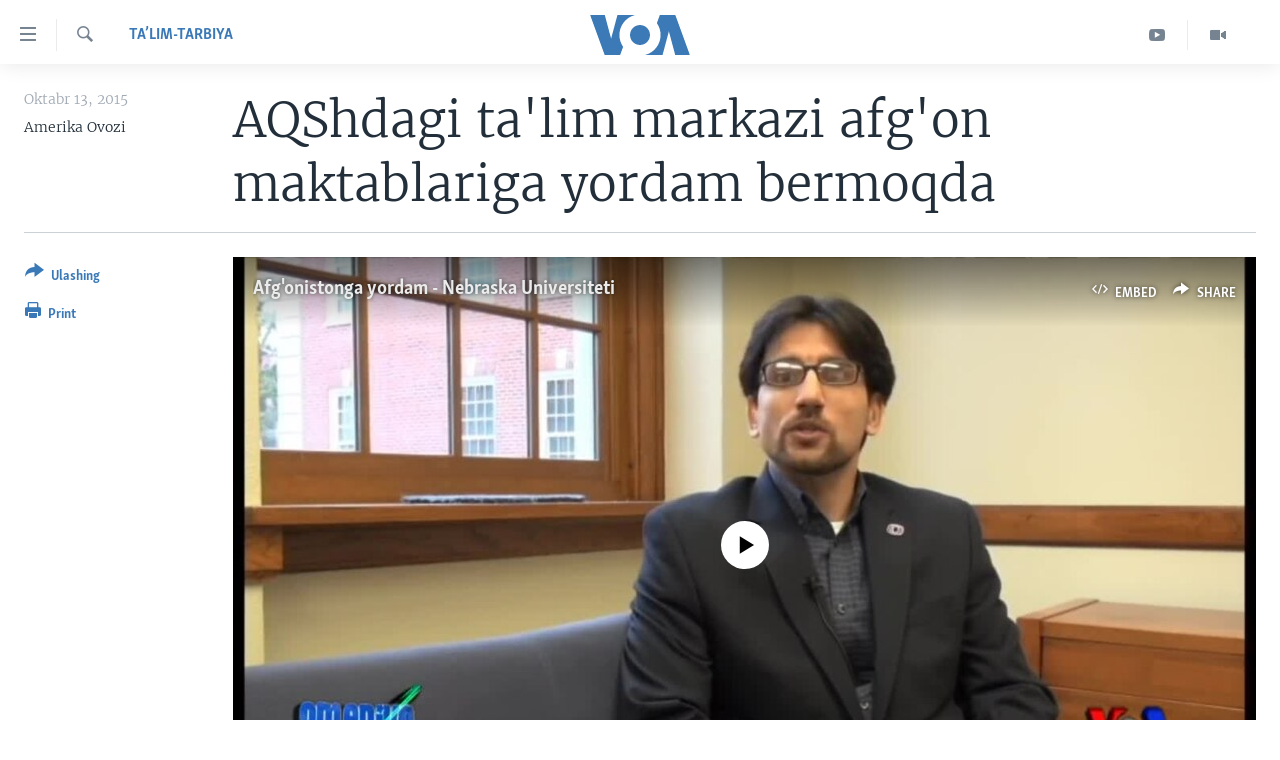

--- FILE ---
content_type: text/html; charset=utf-8
request_url: https://www.amerikaovozi.com/a/us-education-afghanistan/3004121.html
body_size: 13736
content:

<!DOCTYPE html>
<html lang="uz" dir="ltr" class="no-js">
<head>
<link href="/Content/responsive/VOA/uz-Latn-UZ-VOA/VOA-uz-Latn-UZ-VOA.css?&amp;av=0.0.0.0&amp;cb=306" rel="stylesheet"/>
<script src="https://tags.amerikaovozi.com/voa-pangea/prod/utag.sync.js"></script> <script type='text/javascript' src='https://www.youtube.com/iframe_api' async></script>
<script type="text/javascript">
//a general 'js' detection, must be on top level in <head>, due to CSS performance
document.documentElement.className = "js";
var cacheBuster = "306";
var appBaseUrl = "/";
var imgEnhancerBreakpoints = [0, 144, 256, 408, 650, 1023, 1597];
var isLoggingEnabled = false;
var isPreviewPage = false;
var isLivePreviewPage = false;
if (!isPreviewPage) {
window.RFE = window.RFE || {};
window.RFE.cacheEnabledByParam = window.location.href.indexOf('nocache=1') === -1;
const url = new URL(window.location.href);
const params = new URLSearchParams(url.search);
// Remove the 'nocache' parameter
params.delete('nocache');
// Update the URL without the 'nocache' parameter
url.search = params.toString();
window.history.replaceState(null, '', url.toString());
} else {
window.addEventListener('load', function() {
const links = window.document.links;
for (let i = 0; i < links.length; i++) {
links[i].href = '#';
links[i].target = '_self';
}
})
}
var pwaEnabled = false;
var swCacheDisabled;
</script>
<meta charset="utf-8" />
<title>AQShdagi ta&#39;lim markazi afg&#39;on maktablariga yordam bermoqda</title>
<meta name="description" content="Omaxa shahrida joylashgan Nebraska universitetida 1972-yildan beri Afg’onistonni o’rganish markazi ishlaydi." />
<meta name="keywords" content="Jamiyat, Ta’lim-tarbiya, Amerika Ovozi, AQSh, Afg'oniston, Kobul, Uzbek, O'zbek, ta'lim, maktab, maorif" />
<meta name="viewport" content="width=device-width, initial-scale=1.0" />
<meta http-equiv="X-UA-Compatible" content="IE=edge" />
<meta name="robots" content="max-image-preview:large"><meta property="fb:pages" content="466059570136876" />
<meta name="msvalidate.01" content="3286EE554B6F672A6F2E608C02343C0E" /><meta name="yandex-verification" content="7a92ac0b91532968" />
<link href="https://www.amerikaovozi.com/a/us-education-afghanistan/3004121.html" rel="canonical" />
<meta name="apple-mobile-web-app-title" content="VOA" />
<meta name="apple-mobile-web-app-status-bar-style" content="black" />
<meta name="apple-itunes-app" content="app-id=632618796, app-argument=//3004121.ltr" />
<meta content="AQShdagi ta&#39;lim markazi afg&#39;on maktablariga yordam bermoqda" property="og:title" />
<meta content="Omaxa shahrida joylashgan Nebraska universitetida 1972-yildan beri Afg’onistonni o’rganish markazi ishlaydi." property="og:description" />
<meta content="article" property="og:type" />
<meta content="https://www.amerikaovozi.com/a/us-education-afghanistan/3004121.html" property="og:url" />
<meta content="Voice of America" property="og:site_name" />
<meta content="https://www.facebook.com/AmerikaOvozi" property="article:publisher" />
<meta content="https://gdb.voanews.com/53bbd72c-724a-4889-87d9-6f2240a13bfe_tv_w1200_h630.jpg" property="og:image" />
<meta content="1200" property="og:image:width" />
<meta content="630" property="og:image:height" />
<meta content="129410287613931" property="fb:app_id" />
<meta content="Amerika Ovozi" name="Author" />
<meta content="summary_large_image" name="twitter:card" />
<meta content="@AmerikaOvozi" name="twitter:site" />
<meta content="https://gdb.voanews.com/53bbd72c-724a-4889-87d9-6f2240a13bfe_tv_w1200_h630.jpg" name="twitter:image" />
<meta content="AQShdagi ta&#39;lim markazi afg&#39;on maktablariga yordam bermoqda" name="twitter:title" />
<meta content="Omaxa shahrida joylashgan Nebraska universitetida 1972-yildan beri Afg’onistonni o’rganish markazi ishlaydi." name="twitter:description" />
<link rel="amphtml" href="https://www.amerikaovozi.com/amp/us-education-afghanistan/3004121.html" />
<script type="application/ld+json">{"articleSection":"Ta’lim-tarbiya","isAccessibleForFree":true,"headline":"AQShdagi ta\u0027lim markazi afg\u0027on maktablariga yordam bermoqda","inLanguage":"uz-Latn-UZ-VOA","keywords":"Jamiyat, Ta’lim-tarbiya, Amerika Ovozi, AQSh, Afg\u0027oniston, Kobul, Uzbek, O\u0027zbek, ta\u0027lim, maktab, maorif","author":{"@type":"Person","url":"https://www.amerikaovozi.com/author/amerika-ovozi/qk-ot","description":"\u0022Amerika Ovozi\u0022 - Vashingtonda asoslangan xalqaro teleradio, 45 tilda efirga chiqadi. O\u0027zbek tilidagi ko\u0027rsatuv va eshittirishlarda nafaqat xalqaro hayot balki siz yashayotgan jamiyatdagi muhim o\u0027zgarishlar va masalalar yoritiladi. O\u0027zbek xizmati AQSh poytaxtida olti kishilik tahririyatga va Markaziy Osiyo bo\u0027ylab jamoatchi muxbirlarga ega.","image":{"@type":"ImageObject","url":"https://gdb.voanews.com/45599b0a-12c5-4a0c-b19e-53633ba64cd8.png"},"name":"Amerika Ovozi"},"datePublished":"2015-10-13 16:28:19Z","dateModified":"2015-10-24 01:20:19Z","publisher":{"logo":{"width":512,"height":220,"@type":"ImageObject","url":"https://www.amerikaovozi.com/Content/responsive/VOA/uz-Latn-UZ-VOA/img/logo.png"},"@type":"NewsMediaOrganization","url":"https://www.amerikaovozi.com","sameAs":["https://www.facebook.com/amerikaovozi","https://twitter.com/AmerikaOvozi","https://www.youtube.com/c/AmerikaOvozi"],"name":"Amerika Ovozi","alternateName":""},"@context":"https://schema.org","@type":"NewsArticle","mainEntityOfPage":"https://www.amerikaovozi.com/a/us-education-afghanistan/3004121.html","url":"https://www.amerikaovozi.com/a/us-education-afghanistan/3004121.html","description":"Omaxa shahrida joylashgan Nebraska universitetida 1972-yildan beri Afg’onistonni o’rganish markazi ishlaydi.","image":{"width":1080,"height":608,"@type":"ImageObject","url":"https://gdb.voanews.com/53bbd72c-724a-4889-87d9-6f2240a13bfe_tv_w1080_h608.jpg"},"name":"AQShdagi ta\u0027lim markazi afg\u0027on maktablariga yordam bermoqda"}</script>
<script src="/Scripts/responsive/infographics.b?v=dVbZ-Cza7s4UoO3BqYSZdbxQZVF4BOLP5EfYDs4kqEo1&amp;av=0.0.0.0&amp;cb=306"></script>
<script src="/Scripts/responsive/loader.b?v=Q26XNwrL6vJYKjqFQRDnx01Lk2pi1mRsuLEaVKMsvpA1&amp;av=0.0.0.0&amp;cb=306"></script>
<link rel="icon" type="image/svg+xml" href="/Content/responsive/VOA/img/webApp/favicon.svg" />
<link rel="alternate icon" href="/Content/responsive/VOA/img/webApp/favicon.ico" />
<link rel="apple-touch-icon" sizes="152x152" href="/Content/responsive/VOA/img/webApp/ico-152x152.png" />
<link rel="apple-touch-icon" sizes="144x144" href="/Content/responsive/VOA/img/webApp/ico-144x144.png" />
<link rel="apple-touch-icon" sizes="114x114" href="/Content/responsive/VOA/img/webApp/ico-114x114.png" />
<link rel="apple-touch-icon" sizes="72x72" href="/Content/responsive/VOA/img/webApp/ico-72x72.png" />
<link rel="apple-touch-icon-precomposed" href="/Content/responsive/VOA/img/webApp/ico-57x57.png" />
<link rel="icon" sizes="192x192" href="/Content/responsive/VOA/img/webApp/ico-192x192.png" />
<link rel="icon" sizes="128x128" href="/Content/responsive/VOA/img/webApp/ico-128x128.png" />
<meta name="msapplication-TileColor" content="#ffffff" />
<meta name="msapplication-TileImage" content="/Content/responsive/VOA/img/webApp/ico-144x144.png" />
<link rel="alternate" type="application/rss+xml" title="VOA - Top Stories [RSS]" href="/api/" />
<link rel="sitemap" type="application/rss+xml" href="/sitemap.xml" />
</head>
<body class=" nav-no-loaded cc_theme pg-article print-lay-article js-category-to-nav nojs-images ">
<script type="text/javascript" >
var analyticsData = {url:"https://www.amerikaovozi.com/a/us-education-afghanistan/3004121.html",property_id:"491",article_uid:"3004121",page_title:"AQShdagi ta\u0027lim markazi afg\u0027on maktablariga yordam bermoqda",page_type:"article",content_type:"article",subcontent_type:"article",last_modified:"2015-10-24 01:20:19Z",pub_datetime:"2015-10-13 16:28:19Z",pub_year:"2015",pub_month:"10",pub_day:"13",pub_hour:"16",pub_weekday:"Tuesday",section:"ta’lim-tarbiya",english_section:"talim-tarbiya",byline:"Amerika Ovozi",categories:"jamiyat,talim-tarbiya",tags:"amerika ovozi;aqsh;afg\u0027oniston;kobul;uzbek;o\u0027zbek;ta\u0027lim;maktab;maorif",domain:"www.amerikaovozi.com",language:"Uzbek",language_service:"VOA Uzbek",platform:"web",copied:"no",copied_article:"",copied_title:"",runs_js:"Yes",cms_release:"8.44.0.0.306",enviro_type:"prod",slug:"us-education-afghanistan",entity:"VOA",short_language_service:"UZB",platform_short:"W",page_name:"AQShdagi ta\u0027lim markazi afg\u0027on maktablariga yordam bermoqda"};
</script>
<noscript><iframe src="https://www.googletagmanager.com/ns.html?id=GTM-N8MP7P" height="0" width="0" style="display:none;visibility:hidden"></iframe></noscript><script type="text/javascript" data-cookiecategory="analytics">
var gtmEventObject = Object.assign({}, analyticsData, {event: 'page_meta_ready'});window.dataLayer = window.dataLayer || [];window.dataLayer.push(gtmEventObject);
if (top.location === self.location) { //if not inside of an IFrame
var renderGtm = "true";
if (renderGtm === "true") {
(function(w,d,s,l,i){w[l]=w[l]||[];w[l].push({'gtm.start':new Date().getTime(),event:'gtm.js'});var f=d.getElementsByTagName(s)[0],j=d.createElement(s),dl=l!='dataLayer'?'&l='+l:'';j.async=true;j.src='//www.googletagmanager.com/gtm.js?id='+i+dl;f.parentNode.insertBefore(j,f);})(window,document,'script','dataLayer','GTM-N8MP7P');
}
}
</script>
<!--Analytics tag js version start-->
<script type="text/javascript" data-cookiecategory="analytics">
var utag_data = Object.assign({}, analyticsData, {});
if(typeof(TealiumTagFrom)==='function' && typeof(TealiumTagSearchKeyword)==='function') {
var utag_from=TealiumTagFrom();var utag_searchKeyword=TealiumTagSearchKeyword();
if(utag_searchKeyword!=null && utag_searchKeyword!=='' && utag_data["search_keyword"]==null) utag_data["search_keyword"]=utag_searchKeyword;if(utag_from!=null && utag_from!=='') utag_data["from"]=TealiumTagFrom();}
if(window.top!== window.self&&utag_data.page_type==="snippet"){utag_data.page_type = 'iframe';}
try{if(window.top!==window.self&&window.self.location.hostname===window.top.location.hostname){utag_data.platform = 'self-embed';utag_data.platform_short = 'se';}}catch(e){if(window.top!==window.self&&window.self.location.search.includes("platformType=self-embed")){utag_data.platform = 'cross-promo';utag_data.platform_short = 'cp';}}
(function(a,b,c,d){ a="https://tags.amerikaovozi.com/voa-pangea/prod/utag.js"; b=document;c="script";d=b.createElement(c);d.src=a;d.type="text/java"+c;d.async=true; a=b.getElementsByTagName(c)[0];a.parentNode.insertBefore(d,a); })();
</script>
<!--Analytics tag js version end-->
<!-- Analytics tag management NoScript -->
<noscript>
<img style="position: absolute; border: none;" src="https://ssc.amerikaovozi.com/b/ss/bbgprod,bbgentityvoa/1/G.4--NS/792977298?pageName=voa%3auzb%3aw%3aarticle%3aaqshdagi%20ta%27lim%20markazi%20afg%27on%20maktablariga%20yordam%20bermoqda&amp;c6=aqshdagi%20ta%27lim%20markazi%20afg%27on%20maktablariga%20yordam%20bermoqda&amp;v36=8.44.0.0.306&amp;v6=D=c6&amp;g=https%3a%2f%2fwww.amerikaovozi.com%2fa%2fus-education-afghanistan%2f3004121.html&amp;c1=D=g&amp;v1=D=g&amp;events=event1,event52&amp;c16=voa%20uzbek&amp;v16=D=c16&amp;c5=talim-tarbiya&amp;v5=D=c5&amp;ch=ta%e2%80%99lim-tarbiya&amp;c15=uzbek&amp;v15=D=c15&amp;c4=article&amp;v4=D=c4&amp;c14=3004121&amp;v14=D=c14&amp;v20=no&amp;c17=web&amp;v17=D=c17&amp;mcorgid=518abc7455e462b97f000101%40adobeorg&amp;server=www.amerikaovozi.com&amp;pageType=D=c4&amp;ns=bbg&amp;v29=D=server&amp;v25=voa&amp;v30=491&amp;v105=D=User-Agent " alt="analytics" width="1" height="1" /></noscript>
<!-- End of Analytics tag management NoScript -->
<!--*** Accessibility links - For ScreenReaders only ***-->
<section>
<div class="sr-only">
<h2></h2>
<ul>
<li><a href="#content" data-disable-smooth-scroll="1">Bosh sahifaga boring</a></li>
<li><a href="#navigation" data-disable-smooth-scroll="1">Boshiga qayting</a></li>
<li><a href="#txtHeaderSearch" data-disable-smooth-scroll="1">Qidiruvga o&#39;ting</a></li>
</ul>
</div>
</section>
<div dir="ltr">
<div id="page">
<aside>
<div class="c-lightbox overlay-modal">
<div class="c-lightbox__intro">
<h2 class="c-lightbox__intro-title"></h2>
<button class="btn btn--rounded c-lightbox__btn c-lightbox__intro-next" title="Keyingi">
<span class="ico ico--rounded ico-chevron-forward"></span>
<span class="sr-only">Keyingi</span>
</button>
</div>
<div class="c-lightbox__nav">
<button class="btn btn--rounded c-lightbox__btn c-lightbox__btn--close" title="Yoping">
<span class="ico ico--rounded ico-close"></span>
<span class="sr-only">Yoping</span>
</button>
<button class="btn btn--rounded c-lightbox__btn c-lightbox__btn--prev" title="Oldingi">
<span class="ico ico--rounded ico-chevron-backward"></span>
<span class="sr-only">Oldingi</span>
</button>
<button class="btn btn--rounded c-lightbox__btn c-lightbox__btn--next" title="Keyingi">
<span class="ico ico--rounded ico-chevron-forward"></span>
<span class="sr-only">Keyingi</span>
</button>
</div>
<div class="c-lightbox__content-wrap">
<figure class="c-lightbox__content">
<span class="c-spinner c-spinner--lightbox">
<img src="/Content/responsive/img/player-spinner.png"
alt="Iltimos, kuting... "
title="Iltimos, kuting... " />
</span>
<div class="c-lightbox__img">
<div class="thumb">
<img src="" alt="" />
</div>
</div>
<figcaption>
<div class="c-lightbox__info c-lightbox__info--foot">
<span class="c-lightbox__counter"></span>
<span class="caption c-lightbox__caption"></span>
</div>
</figcaption>
</figure>
</div>
<div class="hidden">
<div class="content-advisory__box content-advisory__box--lightbox">
<span class="content-advisory__box-text">This image contains sensitive content which some people may find offensive or disturbing.</span>
<button class="btn btn--transparent content-advisory__box-btn m-t-md" value="text" type="button">
<span class="btn__text">
Click to reveal
</span>
</button>
</div>
</div>
</div>
<div class="print-dialogue">
<div class="container">
<h3 class="print-dialogue__title section-head">Print Options:</h3>
<div class="print-dialogue__opts">
<ul class="print-dialogue__opt-group">
<li class="form__group form__group--checkbox">
<input class="form__check " id="checkboxImages" name="checkboxImages" type="checkbox" checked="checked" />
<label for="checkboxImages" class="form__label m-t-md">Images</label>
</li>
<li class="form__group form__group--checkbox">
<input class="form__check " id="checkboxMultimedia" name="checkboxMultimedia" type="checkbox" checked="checked" />
<label for="checkboxMultimedia" class="form__label m-t-md">Multimedia</label>
</li>
</ul>
<ul class="print-dialogue__opt-group">
<li class="form__group form__group--checkbox">
<input class="form__check " id="checkboxEmbedded" name="checkboxEmbedded" type="checkbox" checked="checked" />
<label for="checkboxEmbedded" class="form__label m-t-md">Embedded Content</label>
</li>
<li class="form__group form__group--checkbox">
<input class="form__check " id="checkboxComments" name="checkboxComments" type="checkbox" />
<label for="checkboxComments" class="form__label m-t-md">Comments</label>
</li>
</ul>
</div>
<div class="print-dialogue__buttons">
<button class="btn btn--secondary close-button" type="button" title="Bekor qilish">
<span class="btn__text ">Bekor qilish</span>
</button>
<button class="btn btn-cust-print m-l-sm" type="button" title="Print">
<span class="btn__text ">Print</span>
</button>
</div>
</div>
</div>
<div class="ctc-message pos-fix">
<div class="ctc-message__inner">Link has been copied to clipboard</div>
</div>
</aside>
<div class="hdr-20 hdr-20--big">
<div class="hdr-20__inner">
<div class="hdr-20__max pos-rel">
<div class="hdr-20__side hdr-20__side--primary d-flex">
<label data-for="main-menu-ctrl" data-switcher-trigger="true" data-switch-target="main-menu-ctrl" class="burger hdr-trigger pos-rel trans-trigger" data-trans-evt="click" data-trans-id="menu">
<span class="ico ico-close hdr-trigger__ico hdr-trigger__ico--close burger__ico burger__ico--close"></span>
<span class="ico ico-menu hdr-trigger__ico hdr-trigger__ico--open burger__ico burger__ico--open"></span>
</label>
<div class="menu-pnl pos-fix trans-target" data-switch-target="main-menu-ctrl" data-trans-id="menu">
<div class="menu-pnl__inner">
<nav class="main-nav menu-pnl__item menu-pnl__item--first">
<ul class="main-nav__list accordeon" data-analytics-tales="false" data-promo-name="link" data-location-name="nav,secnav">
<li class="main-nav__item">
<a class="main-nav__item-name main-nav__item-name--link" href="http://m.amerikaovozi.com/" title="Bosh sahifa" >Bosh sahifa</a>
</li>
<li class="main-nav__item">
<a class="main-nav__item-name main-nav__item-name--link" href="/z/2114" title="Amerika" data-item-name="ameriika" >Amerika</a>
</li>
<li class="main-nav__item">
<a class="main-nav__item-name main-nav__item-name--link" href="/z/2100" title="Markaziy Osiyo" data-item-name="markaziy-osiyo" >Markaziy Osiyo</a>
</li>
<li class="main-nav__item">
<a class="main-nav__item-name main-nav__item-name--link" href="/z/2412" title="Xalqaro" data-item-name="xalqaro" >Xalqaro</a>
</li>
<li class="main-nav__item">
<a class="main-nav__item-name main-nav__item-name--link" href="/z/2392" title="Vatandoshlar" data-item-name="diaspora" >Vatandoshlar</a>
</li>
<li class="main-nav__item accordeon__item" data-switch-target="menu-item-1545">
<label class="main-nav__item-name main-nav__item-name--label accordeon__control-label" data-switcher-trigger="true" data-for="menu-item-1545">
Multimedia
<span class="ico ico-chevron-down main-nav__chev"></span>
</label>
<div class="main-nav__sub-list">
<a class="main-nav__item-name main-nav__item-name--link main-nav__item-name--sub" href="/z/2384" title="Amerika Manzaralari" data-item-name="amerika-manzaralari" >Amerika Manzaralari</a>
<a class="main-nav__item-name main-nav__item-name--link main-nav__item-name--sub" href="/z/4746" title="Xalqaro hayot" data-item-name="daily-news" >Xalqaro hayot</a>
<a class="main-nav__item-name main-nav__item-name--link main-nav__item-name--sub" href="/z/5053" title="Vashington choyxonasi" data-item-name="vashington-teahouse" >Vashington choyxonasi</a>
<a class="main-nav__item-name main-nav__item-name--link main-nav__item-name--sub" href="/z/5232" title="Mobil-salom!" data-item-name="mobil-salom" >Mobil-salom!</a>
<a class="main-nav__item-name main-nav__item-name--link main-nav__item-name--sub" href="/z/2095" title="Video" data-item-name="video-archive" >Video</a>
<a class="main-nav__item-name main-nav__item-name--link main-nav__item-name--sub" href="/z/2110" title="Xabarlar suratlarda" data-item-name="fotogalereya" >Xabarlar suratlarda</a>
</div>
</li>
<li class="main-nav__item accordeon__item" data-switch-target="menu-item-1544">
<label class="main-nav__item-name main-nav__item-name--label accordeon__control-label" data-switcher-trigger="true" data-for="menu-item-1544">
Ijtimoiy tarmoqlar
<span class="ico ico-chevron-down main-nav__chev"></span>
</label>
<div class="main-nav__sub-list">
<a class="main-nav__item-name main-nav__item-name--link main-nav__item-name--sub" href="https://www.facebook.com/amerikaovozi" title="Facebook" target="_blank" rel="noopener">Facebook</a>
<a class="main-nav__item-name main-nav__item-name--link main-nav__item-name--sub" href="https://www.youtube.com/user/AmerikaOvoziUZBEK" title="YouTube" target="_blank" rel="noopener">YouTube</a>
<a class="main-nav__item-name main-nav__item-name--link main-nav__item-name--sub" href="https://www.instagram.com/amerikaovozi" title="Instagram" >Instagram</a>
<a class="main-nav__item-name main-nav__item-name--link main-nav__item-name--sub" href="http://ok.ru/amerikaovoziuzbek" title="Odnoklassniki" target="_blank" rel="noopener">Odnoklassniki</a>
<a class="main-nav__item-name main-nav__item-name--link main-nav__item-name--sub" href="https://t.me/voauzbek" title="Telegram" >Telegram</a>
<a class="main-nav__item-name main-nav__item-name--link main-nav__item-name--sub" href="https://twitter.com/amerikaovozi" title="Twitter" target="_blank" rel="noopener">Twitter</a>
<a class="main-nav__item-name main-nav__item-name--link main-nav__item-name--sub" href="https://soundcloud.com/voa-uzbek" title="SoundCloud" target="_blank" rel="noopener">SoundCloud</a>
</div>
</li>
<li class="main-nav__item">
<a class="main-nav__item-name main-nav__item-name--link" href="/z/7458" title="Ingliz tili darslari" data-item-name="learn-english" >Ingliz tili darslari</a>
</li>
<li class="main-nav__item">
<a class="main-nav__item-name main-nav__item-name--link" href="https://editorials.voa.gov/z/6211" title="Editorial" target="_blank" rel="noopener">Editorial</a>
</li>
</ul>
</nav>
<div class="menu-pnl__item">
<a href="https://learningenglish.voanews.com/" class="menu-pnl__item-link" alt="Learning English">Learning English</a>
</div>
<div class="menu-pnl__item menu-pnl__item--social">
<h5 class="menu-pnl__sub-head"></h5>
<a href="https://www.facebook.com/amerikaovozi" title="Facebook sahifamiz" data-analytics-text="follow_on_facebook" class="btn btn--rounded btn--social-inverted menu-pnl__btn js-social-btn btn-facebook" target="_blank" rel="noopener">
<span class="ico ico-facebook-alt ico--rounded"></span>
</a>
<a href="https://www.youtube.com/c/AmerikaOvozi" title="YouTube sahifamiz" data-analytics-text="follow_on_youtube" class="btn btn--rounded btn--social-inverted menu-pnl__btn js-social-btn btn-youtube" target="_blank" rel="noopener">
<span class="ico ico-youtube ico--rounded"></span>
</a>
<a href="https://www.instagram.com/amerikaovozi" title="Follow us on Instagram" data-analytics-text="follow_on_instagram" class="btn btn--rounded btn--social-inverted menu-pnl__btn js-social-btn btn-instagram" target="_blank" rel="noopener">
<span class="ico ico-instagram ico--rounded"></span>
</a>
<a href="https://t.me/voauzbek" title="Telegram kanaliga qo&#39;shiling" data-analytics-text="follow_on_telegram" class="btn btn--rounded btn--social-inverted menu-pnl__btn js-social-btn btn-telegram" target="_blank" rel="noopener">
<span class="ico ico-telegram ico--rounded"></span>
</a>
<a href="https://twitter.com/AmerikaOvozi" title="Twitter sahifamiz" data-analytics-text="follow_on_twitter" class="btn btn--rounded btn--social-inverted menu-pnl__btn js-social-btn btn-twitter" target="_blank" rel="noopener">
<span class="ico ico-twitter ico--rounded"></span>
</a>
</div>
<div class="menu-pnl__item">
<a href="/navigation/allsites" class="menu-pnl__item-link">
<span class="ico ico-languages "></span>
VOA
</a>
</div>
</div>
</div>
<label data-for="top-search-ctrl" data-switcher-trigger="true" data-switch-target="top-search-ctrl" class="top-srch-trigger hdr-trigger">
<span class="ico ico-close hdr-trigger__ico hdr-trigger__ico--close top-srch-trigger__ico top-srch-trigger__ico--close"></span>
<span class="ico ico-search hdr-trigger__ico hdr-trigger__ico--open top-srch-trigger__ico top-srch-trigger__ico--open"></span>
</label>
<div class="srch-top srch-top--in-header" data-switch-target="top-search-ctrl">
<div class="container">
<form action="/s" class="srch-top__form srch-top__form--in-header" id="form-topSearchHeader" method="get" role="search"><label for="txtHeaderSearch" class="sr-only">Qidiruv</label>
<input type="text" id="txtHeaderSearch" name="k" placeholder="Qidiruv " accesskey="s" value="" class="srch-top__input analyticstag-event" onkeydown="if (event.keyCode === 13) { FireAnalyticsTagEventOnSearch('search', $dom.get('#txtHeaderSearch')[0].value) }" />
<button title="Qidiruv" type="submit" class="btn btn--top-srch analyticstag-event" onclick="FireAnalyticsTagEventOnSearch('search', $dom.get('#txtHeaderSearch')[0].value) ">
<span class="ico ico-search"></span>
</button></form>
</div>
</div>
<a href="/" class="main-logo-link">
<img src="/Content/responsive/VOA/uz-Latn-UZ-VOA/img/logo-compact.svg" class="main-logo main-logo--comp" alt="site logo">
<img src="/Content/responsive/VOA/uz-Latn-UZ-VOA/img/logo.svg" class="main-logo main-logo--big" alt="site logo">
</a>
</div>
<div class="hdr-20__side hdr-20__side--secondary d-flex">
<a href="/z/2095" title="Video" class="hdr-20__secondary-item" data-item-name="video">
<span class="ico ico-video hdr-20__secondary-icon"></span>
</a>
<a href="https://www.youtube.com/c/AmerikaOvozi" title="YouTube" class="hdr-20__secondary-item" data-item-name="custom1">
<span class="ico-custom ico-custom--1 hdr-20__secondary-icon"></span>
</a>
<a href="/s" title="Qidiruv" class="hdr-20__secondary-item hdr-20__secondary-item--search" data-item-name="search">
<span class="ico ico-search hdr-20__secondary-icon hdr-20__secondary-icon--search"></span>
</a>
<div class="srch-bottom">
<form action="/s" class="srch-bottom__form d-flex" id="form-bottomSearch" method="get" role="search"><label for="txtSearch" class="sr-only">Qidiruv</label>
<input type="search" id="txtSearch" name="k" placeholder="Qidiruv " accesskey="s" value="" class="srch-bottom__input analyticstag-event" onkeydown="if (event.keyCode === 13) { FireAnalyticsTagEventOnSearch('search', $dom.get('#txtSearch')[0].value) }" />
<button title="Qidiruv" type="submit" class="btn btn--bottom-srch analyticstag-event" onclick="FireAnalyticsTagEventOnSearch('search', $dom.get('#txtSearch')[0].value) ">
<span class="ico ico-search"></span>
</button></form>
</div>
</div>
<img src="/Content/responsive/VOA/uz-Latn-UZ-VOA/img/logo-print.gif" class="logo-print" alt="site logo">
<img src="/Content/responsive/VOA/uz-Latn-UZ-VOA/img/logo-print_color.png" class="logo-print logo-print--color" alt="site logo">
</div>
</div>
</div>
<script>
if (document.body.className.indexOf('pg-home') > -1) {
var nav2In = document.querySelector('.hdr-20__inner');
var nav2Sec = document.querySelector('.hdr-20__side--secondary');
var secStyle = window.getComputedStyle(nav2Sec);
if (nav2In && window.pageYOffset < 150 && secStyle['position'] !== 'fixed') {
nav2In.classList.add('hdr-20__inner--big')
}
}
</script>
<div class="c-hlights c-hlights--breaking c-hlights--no-item" data-hlight-display="mobile,desktop">
<div class="c-hlights__wrap container p-0">
<div class="c-hlights__nav">
<a role="button" href="#" title="Oldingi">
<span class="ico ico-chevron-backward m-0"></span>
<span class="sr-only">Oldingi</span>
</a>
<a role="button" href="#" title="Keyingi">
<span class="ico ico-chevron-forward m-0"></span>
<span class="sr-only">Keyingi</span>
</a>
</div>
<span class="c-hlights__label">
<span class="">Breaking News</span>
<span class="switcher-trigger">
<label data-for="more-less-1" data-switcher-trigger="true" class="switcher-trigger__label switcher-trigger__label--more p-b-0" title="To&#39;liq holda ko&#39;ring">
<span class="ico ico-chevron-down"></span>
</label>
<label data-for="more-less-1" data-switcher-trigger="true" class="switcher-trigger__label switcher-trigger__label--less p-b-0" title="Show less">
<span class="ico ico-chevron-up"></span>
</label>
</span>
</span>
<ul class="c-hlights__items switcher-target" data-switch-target="more-less-1">
</ul>
</div>
</div> <div id="content">
<main class="container">
<div class="hdr-container">
<div class="row">
<div class="col-category col-xs-12 col-md-2 pull-left"> <div class="category js-category">
<a class="" href="/z/2103">Ta’lim-tarbiya</a> </div>
</div><div class="col-title col-xs-12 col-md-10 pull-right"> <h1 class="title pg-title">
AQShdagi ta&#39;lim markazi afg&#39;on maktablariga yordam bermoqda
</h1>
</div><div class="col-publishing-details col-xs-12 col-sm-12 col-md-2 pull-left"> <div class="publishing-details ">
<div class="published">
<span class="date" >
<time pubdate="pubdate" datetime="2015-10-13T21:28:19+05:00">
Oktabr 13, 2015
</time>
</span>
</div>
<div class="links">
<ul class="links__list links__list--column">
<li class="links__item">
Amerika Ovozi
</li>
</ul>
</div>
</div>
</div><div class="col-lg-12 separator"> <div class="separator">
<hr class="title-line" />
</div>
</div><div class="col-multimedia col-xs-12 col-md-10 pull-right"> <div class="media-pholder media-pholder--video ">
<div class="c-sticky-container" data-poster="https://gdb.voanews.com/53bbd72c-724a-4889-87d9-6f2240a13bfe_tv_w250_r1.jpg">
<div class="c-sticky-element" data-sp_api="pangea-video" data-persistent data-persistent-browse-out >
<div class="c-mmp c-mmp--enabled c-mmp--loading c-mmp--video c-mmp--standard c-mmp--has-poster c-sticky-element__swipe-el"
data-player_id="" data-title="Afg&#39;onistonga yordam - Nebraska Universiteti" data-hide-title="False"
data-breakpoint_s="320" data-breakpoint_m="640" data-breakpoint_l="992"
data-hlsjs-src="/Scripts/responsive/hls.b"
data-bypass-dash-for-vod="true"
data-bypass-dash-for-live-video="true"
data-bypass-dash-for-live-audio="true"
id="player3011222">
<div class="c-mmp__poster js-poster c-mmp__poster--video">
<img src="https://gdb.voanews.com/53bbd72c-724a-4889-87d9-6f2240a13bfe_tv_w250_r1.jpg" alt="Afg&#39;onistonga yordam - Nebraska Universiteti" title="Afg&#39;onistonga yordam - Nebraska Universiteti" class="c-mmp__poster-image-h" />
</div>
<a class="c-mmp__fallback-link" href="https://voa-video-ns.akamaized.net/pangeavideo/2015/10/5/53/53bbd72c-724a-4889-87d9-6f2240a13bfe_hq.mp4">
<span class="c-mmp__fallback-link-icon">
<span class="ico ico-play"></span>
</span>
</a>
<div class="c-spinner">
<img src="/Content/responsive/img/player-spinner.png" alt="Iltimos, kuting... " title="Iltimos, kuting... " />
</div>
<span class="c-mmp__big_play_btn js-btn-play-big">
<span class="ico ico-play"></span>
</span>
<div class="c-mmp__player">
<video src="https://voa-video-ns.akamaized.net/pangeavideo/2015/10/5/53/53bbd72c-724a-4889-87d9-6f2240a13bfe_hq.mp4" data-fallbacksrc="https://voa-video-ns.akamaized.net/pangeavideo/2015/10/5/53/53bbd72c-724a-4889-87d9-6f2240a13bfe.mp4" data-fallbacktype="video/mp4" data-type="video/mp4" data-info="Auto" data-sources="[{&quot;AmpSrc&quot;:&quot;https://voa-video-ns.akamaized.net/pangeavideo/2015/10/5/53/53bbd72c-724a-4889-87d9-6f2240a13bfe_mobile.mp4&quot;,&quot;Src&quot;:&quot;https://voa-video-ns.akamaized.net/pangeavideo/2015/10/5/53/53bbd72c-724a-4889-87d9-6f2240a13bfe_mobile.mp4&quot;,&quot;Type&quot;:&quot;video/mp4&quot;,&quot;DataInfo&quot;:&quot;270p&quot;,&quot;Url&quot;:null,&quot;BlockAutoTo&quot;:null,&quot;BlockAutoFrom&quot;:null},{&quot;AmpSrc&quot;:&quot;https://voa-video-ns.akamaized.net/pangeavideo/2015/10/5/53/53bbd72c-724a-4889-87d9-6f2240a13bfe.mp4&quot;,&quot;Src&quot;:&quot;https://voa-video-ns.akamaized.net/pangeavideo/2015/10/5/53/53bbd72c-724a-4889-87d9-6f2240a13bfe.mp4&quot;,&quot;Type&quot;:&quot;video/mp4&quot;,&quot;DataInfo&quot;:&quot;360p&quot;,&quot;Url&quot;:null,&quot;BlockAutoTo&quot;:null,&quot;BlockAutoFrom&quot;:null},{&quot;AmpSrc&quot;:&quot;https://voa-video-ns.akamaized.net/pangeavideo/2015/10/5/53/53bbd72c-724a-4889-87d9-6f2240a13bfe_hq.mp4&quot;,&quot;Src&quot;:&quot;https://voa-video-ns.akamaized.net/pangeavideo/2015/10/5/53/53bbd72c-724a-4889-87d9-6f2240a13bfe_hq.mp4&quot;,&quot;Type&quot;:&quot;video/mp4&quot;,&quot;DataInfo&quot;:&quot;720p&quot;,&quot;Url&quot;:null,&quot;BlockAutoTo&quot;:null,&quot;BlockAutoFrom&quot;:null}]" data-pub_datetime="2015-10-24 00:15:00Z" data-lt-on-play="0" data-lt-url="" webkit-playsinline="webkit-playsinline" playsinline="playsinline" style="width:100%; height:100%" title="Afg&#39;onistonga yordam - Nebraska Universiteti" data-aspect-ratio="640/360" data-sdkadaptive="true" data-sdkamp="false" data-sdktitle="Afg&#39;onistonga yordam - Nebraska Universiteti" data-sdkvideo="html5" data-sdkid="3011222" data-sdktype="Video ondemand">
</video>
</div>
<div class="c-mmp__overlay c-mmp__overlay--title c-mmp__overlay--partial c-mmp__overlay--disabled c-mmp__overlay--slide-from-top js-c-mmp__title-overlay">
<span class="c-mmp__overlay-actions c-mmp__overlay-actions-top js-overlay-actions">
<span class="c-mmp__overlay-actions-link c-mmp__overlay-actions-link--embed js-btn-embed-overlay" title="Embed">
<span class="c-mmp__overlay-actions-link-ico ico ico-embed-code"></span>
<span class="c-mmp__overlay-actions-link-text">Embed</span>
</span>
<span class="c-mmp__overlay-actions-link c-mmp__overlay-actions-link--share js-btn-sharing-overlay" title="share">
<span class="c-mmp__overlay-actions-link-ico ico ico-share"></span>
<span class="c-mmp__overlay-actions-link-text">share</span>
</span>
<span class="c-mmp__overlay-actions-link c-mmp__overlay-actions-link--close-sticky c-sticky-element__close-el" title="close">
<span class="c-mmp__overlay-actions-link-ico ico ico-close"></span>
</span>
</span>
<div class="c-mmp__overlay-title js-overlay-title">
<h5 class="c-mmp__overlay-media-title">
<a class="js-media-title-link" href="/a/3011222.html" target="_blank" rel="noopener" title="Afg&#39;onistonga yordam - Nebraska Universiteti">Afg&#39;onistonga yordam - Nebraska Universiteti</a>
</h5>
</div>
</div>
<div class="c-mmp__overlay c-mmp__overlay--sharing c-mmp__overlay--disabled c-mmp__overlay--slide-from-bottom js-c-mmp__sharing-overlay">
<span class="c-mmp__overlay-actions">
<span class="c-mmp__overlay-actions-link c-mmp__overlay-actions-link--embed js-btn-embed-overlay" title="Embed">
<span class="c-mmp__overlay-actions-link-ico ico ico-embed-code"></span>
<span class="c-mmp__overlay-actions-link-text">Embed</span>
</span>
<span class="c-mmp__overlay-actions-link c-mmp__overlay-actions-link--share js-btn-sharing-overlay" title="share">
<span class="c-mmp__overlay-actions-link-ico ico ico-share"></span>
<span class="c-mmp__overlay-actions-link-text">share</span>
</span>
<span class="c-mmp__overlay-actions-link c-mmp__overlay-actions-link--close js-btn-close-overlay" title="close">
<span class="c-mmp__overlay-actions-link-ico ico ico-close"></span>
</span>
</span>
<div class="c-mmp__overlay-tabs">
<div class="c-mmp__overlay-tab c-mmp__overlay-tab--disabled c-mmp__overlay-tab--slide-backward js-tab-embed-overlay" data-trigger="js-btn-embed-overlay" data-embed-source="//www.amerikaovozi.com/embed/player/0/3011222.html?type=video" role="form">
<div class="c-mmp__overlay-body c-mmp__overlay-body--centered-vertical">
<div class="column">
<div class="c-mmp__status-msg ta-c js-message-embed-code-copied" role="tooltip">
The code has been copied to your clipboard.
</div>
<div class="c-mmp__form-group ta-c">
<input type="text" name="embed_code" class="c-mmp__input-text js-embed-code" dir="ltr" value="" readonly />
<span class="c-mmp__input-btn js-btn-copy-embed-code" title="Copy to clipboard"><span class="ico ico-content-copy"></span></span>
</div>
<hr class="c-mmp__separator-line" />
<div class="c-mmp__form-group ta-c">
<label class="c-mmp__form-inline-element">
<span class="c-mmp__form-inline-element-text" title="width">width</span>
<input type="text" title="width" value="640" data-default="640" dir="ltr" name="embed_width" class="ta-c c-mmp__input-text c-mmp__input-text--xs js-video-embed-width" aria-live="assertive" />
<span class="c-mmp__input-suffix">px</span>
</label>
<label class="c-mmp__form-inline-element">
<span class="c-mmp__form-inline-element-text" title="height">height</span>
<input type="text" title="height" value="360" data-default="360" dir="ltr" name="embed_height" class="ta-c c-mmp__input-text c-mmp__input-text--xs js-video-embed-height" aria-live="assertive" />
<span class="c-mmp__input-suffix">px</span>
</label>
</div>
</div>
</div>
</div>
<div class="c-mmp__overlay-tab c-mmp__overlay-tab--disabled c-mmp__overlay-tab--slide-forward js-tab-sharing-overlay" data-trigger="js-btn-sharing-overlay" role="form">
<div class="c-mmp__overlay-body c-mmp__overlay-body--centered-vertical">
<div class="column">
<div class="not-apply-to-sticky audio-fl-bwd">
<aside class="player-content-share share share--mmp" role="complementary"
data-share-url="https://www.amerikaovozi.com/a/3011222.html" data-share-title="Afg&#39;onistonga yordam - Nebraska Universiteti" data-share-text="">
<ul class="share__list">
<li class="share__item">
<a href="https://facebook.com/sharer.php?u=https%3a%2f%2fwww.amerikaovozi.com%2fa%2f3011222.html"
data-analytics-text="share_on_facebook"
title="Facebook" target="_blank"
class="btn bg-transparent js-social-btn">
<span class="ico ico-facebook fs_xl "></span>
</a>
</li>
<li class="share__item">
<a href="https://twitter.com/share?url=https%3a%2f%2fwww.amerikaovozi.com%2fa%2f3011222.html&amp;text=Afg%27onistonga+yordam+-+Nebraska+Universiteti"
data-analytics-text="share_on_twitter"
title="Twitter" target="_blank"
class="btn bg-transparent js-social-btn">
<span class="ico ico-twitter fs_xl "></span>
</a>
</li>
<li class="share__item">
<a href="/a/3011222.html" title="Share this media" class="btn bg-transparent" target="_blank" rel="noopener">
<span class="ico ico-ellipsis fs_xl "></span>
</a>
</li>
</ul>
</aside>
</div>
<hr class="c-mmp__separator-line audio-fl-bwd xs-hidden s-hidden" />
<div class="c-mmp__status-msg ta-c js-message-share-url-copied" role="tooltip">
The URL has been copied to your clipboard
</div>
<div class="c-mmp__form-group ta-c audio-fl-bwd xs-hidden s-hidden">
<input type="text" name="share_url" class="c-mmp__input-text js-share-url" value="https://www.amerikaovozi.com/a/3011222.html" dir="ltr" readonly />
<span class="c-mmp__input-btn js-btn-copy-share-url" title="Copy to clipboard"><span class="ico ico-content-copy"></span></span>
</div>
</div>
</div>
</div>
</div>
</div>
<div class="c-mmp__overlay c-mmp__overlay--settings c-mmp__overlay--disabled c-mmp__overlay--slide-from-bottom js-c-mmp__settings-overlay">
<span class="c-mmp__overlay-actions">
<span class="c-mmp__overlay-actions-link c-mmp__overlay-actions-link--close js-btn-close-overlay" title="close">
<span class="c-mmp__overlay-actions-link-ico ico ico-close"></span>
</span>
</span>
<div class="c-mmp__overlay-body c-mmp__overlay-body--centered-vertical">
<div class="column column--scrolling js-sources"></div>
</div>
</div>
<div class="c-mmp__overlay c-mmp__overlay--disabled js-c-mmp__disabled-overlay">
<div class="c-mmp__overlay-body c-mmp__overlay-body--centered-vertical">
<div class="column">
<p class="ta-c"><span class="ico ico-clock"></span>No media source currently available</p>
</div>
</div>
</div>
<div class="c-mmp__cpanel-container js-cpanel-container">
<div class="c-mmp__cpanel c-mmp__cpanel--hidden">
<div class="c-mmp__cpanel-playback-controls">
<span class="c-mmp__cpanel-btn c-mmp__cpanel-btn--play js-btn-play" title="play">
<span class="ico ico-play m-0"></span>
</span>
<span class="c-mmp__cpanel-btn c-mmp__cpanel-btn--pause js-btn-pause" title="pause">
<span class="ico ico-pause m-0"></span>
</span>
</div>
<div class="c-mmp__cpanel-progress-controls">
<span class="c-mmp__cpanel-progress-controls-current-time js-current-time" dir="ltr">0:00</span>
<span class="c-mmp__cpanel-progress-controls-duration js-duration" dir="ltr">
0:03:04
</span>
<span class="c-mmp__indicator c-mmp__indicator--horizontal" dir="ltr">
<span class="c-mmp__indicator-lines js-progressbar">
<span class="c-mmp__indicator-line c-mmp__indicator-line--range js-playback-range" style="width:100%"></span>
<span class="c-mmp__indicator-line c-mmp__indicator-line--buffered js-playback-buffered" style="width:0%"></span>
<span class="c-mmp__indicator-line c-mmp__indicator-line--tracked js-playback-tracked" style="width:0%"></span>
<span class="c-mmp__indicator-line c-mmp__indicator-line--played js-playback-played" style="width:0%"></span>
<span class="c-mmp__indicator-line c-mmp__indicator-line--live js-playback-live"><span class="strip"></span></span>
<span class="c-mmp__indicator-btn ta-c js-progressbar-btn">
<button class="c-mmp__indicator-btn-pointer" type="button"></button>
</span>
<span class="c-mmp__badge c-mmp__badge--tracked-time c-mmp__badge--hidden js-progressbar-indicator-badge" dir="ltr" style="left:0%">
<span class="c-mmp__badge-text js-progressbar-indicator-badge-text">0:00</span>
</span>
</span>
</span>
</div>
<div class="c-mmp__cpanel-additional-controls">
<span class="c-mmp__cpanel-additional-controls-volume js-volume-controls">
<span class="c-mmp__cpanel-btn c-mmp__cpanel-btn--volume js-btn-volume" title="volume">
<span class="ico ico-volume-unmuted m-0"></span>
</span>
<span class="c-mmp__indicator c-mmp__indicator--vertical js-volume-panel" dir="ltr">
<span class="c-mmp__indicator-lines js-volumebar">
<span class="c-mmp__indicator-line c-mmp__indicator-line--range js-volume-range" style="height:100%"></span>
<span class="c-mmp__indicator-line c-mmp__indicator-line--volume js-volume-level" style="height:0%"></span>
<span class="c-mmp__indicator-slider">
<span class="c-mmp__indicator-btn ta-c c-mmp__indicator-btn--hidden js-volumebar-btn">
<button class="c-mmp__indicator-btn-pointer" type="button"></button>
</span>
</span>
</span>
</span>
</span>
<div class="c-mmp__cpanel-additional-controls-settings js-settings-controls">
<span class="c-mmp__cpanel-btn c-mmp__cpanel-btn--settings-overlay js-btn-settings-overlay" title="source switch">
<span class="ico ico-settings m-0"></span>
</span>
<span class="c-mmp__cpanel-btn c-mmp__cpanel-btn--settings-expand js-btn-settings-expand" title="source switch">
<span class="ico ico-settings m-0"></span>
</span>
<div class="c-mmp__expander c-mmp__expander--sources js-c-mmp__expander--sources">
<div class="c-mmp__expander-content js-sources"></div>
</div>
</div>
<a href="/embed/player/Article/3011222.html?type=video&amp;FullScreenMode=True" target="_blank" rel="noopener" class="c-mmp__cpanel-btn c-mmp__cpanel-btn--fullscreen js-btn-fullscreen" title="fullscreen">
<span class="ico ico-fullscreen m-0"></span>
</a>
</div>
</div>
</div>
</div>
</div>
</div>
<div class="media-download">
<div class="simple-menu">
<span class="handler">
<span class="ico ico-download"></span>
<span class="label">Yuklab oling</span>
<span class="ico ico-chevron-down"></span>
</span>
<div class="inner">
<ul class="subitems">
<li class="subitem">
<a href="https://voa-video-ns.akamaized.net/pangeavideo/2015/10/5/53/53bbd72c-724a-4889-87d9-6f2240a13bfe_mobile.mp4?download=1" title="270p | 6,9MB" class="handler"
onclick="FireAnalyticsTagEventOnDownload(this, 'video', 3011222, 'Afg&#39;onistonga yordam - Nebraska Universiteti', null, '', '2015', '10', '24')">
270p | 6,9MB
</a>
</li>
<li class="subitem">
<a href="https://voa-video-ns.akamaized.net/pangeavideo/2015/10/5/53/53bbd72c-724a-4889-87d9-6f2240a13bfe.mp4?download=1" title="360p | 9,3MB" class="handler"
onclick="FireAnalyticsTagEventOnDownload(this, 'video', 3011222, 'Afg&#39;onistonga yordam - Nebraska Universiteti', null, '', '2015', '10', '24')">
360p | 9,3MB
</a>
</li>
<li class="subitem">
<a href="https://voa-video-ns.akamaized.net/pangeavideo/2015/10/5/53/53bbd72c-724a-4889-87d9-6f2240a13bfe_hq.mp4?download=1" title="720p | 21,1MB" class="handler"
onclick="FireAnalyticsTagEventOnDownload(this, 'video', 3011222, 'Afg&#39;onistonga yordam - Nebraska Universiteti', null, '', '2015', '10', '24')">
720p | 21,1MB
</a>
</li>
</ul>
</div>
</div>
</div>
<p class="caption">Afg&#39;onistonga yordam - Nebraska Universiteti</p>
</div>
</div><div class="col-xs-12 col-md-2 pull-left article-share pos-rel"> <div class="share--box">
<div class="sticky-share-container" style="display:none">
<div class="container">
<a href="https://www.amerikaovozi.com" id="logo-sticky-share">&nbsp;</a>
<div class="pg-title pg-title--sticky-share">
AQShdagi ta&#39;lim markazi afg&#39;on maktablariga yordam bermoqda
</div>
<div class="sticked-nav-actions">
<!--This part is for sticky navigation display-->
<p class="buttons link-content-sharing p-0 ">
<button class="btn btn--link btn-content-sharing p-t-0 " id="btnContentSharing" value="text" role="Button" type="" title="Ulashish uchun boshqa imkoniyatlar">
<span class="ico ico-share ico--l"></span>
<span class="btn__text ">
Ulashing
</span>
</button>
</p>
<aside class="content-sharing js-content-sharing js-content-sharing--apply-sticky content-sharing--sticky"
role="complementary"
data-share-url="https://www.amerikaovozi.com/a/us-education-afghanistan/3004121.html" data-share-title="AQShdagi ta&#39;lim markazi afg&#39;on maktablariga yordam bermoqda" data-share-text="Omaxa shahrida joylashgan Nebraska universitetida 1972-yildan beri Afg’onistonni o’rganish markazi ishlaydi.">
<div class="content-sharing__popover">
<h6 class="content-sharing__title">Ulashing</h6>
<button href="#close" id="btnCloseSharing" class="btn btn--text-like content-sharing__close-btn">
<span class="ico ico-close ico--l"></span>
</button>
<ul class="content-sharing__list">
<li class="content-sharing__item">
<div class="ctc ">
<input type="text" class="ctc__input" readonly="readonly">
<a href="" js-href="https://www.amerikaovozi.com/a/us-education-afghanistan/3004121.html" class="content-sharing__link ctc__button">
<span class="ico ico-copy-link ico--rounded ico--s"></span>
<span class="content-sharing__link-text">Copy link</span>
</a>
</div>
</li>
<li class="content-sharing__item">
<a href="https://facebook.com/sharer.php?u=https%3a%2f%2fwww.amerikaovozi.com%2fa%2fus-education-afghanistan%2f3004121.html"
data-analytics-text="share_on_facebook"
title="Facebook" target="_blank"
class="content-sharing__link js-social-btn">
<span class="ico ico-facebook ico--rounded ico--s"></span>
<span class="content-sharing__link-text">Facebook</span>
</a>
</li>
<li class="content-sharing__item">
<a href="https://twitter.com/share?url=https%3a%2f%2fwww.amerikaovozi.com%2fa%2fus-education-afghanistan%2f3004121.html&amp;text=AQShdagi+ta%27lim+markazi+afg%27on+maktablariga+yordam+bermoqda"
data-analytics-text="share_on_twitter"
title="Twitter" target="_blank"
class="content-sharing__link js-social-btn">
<span class="ico ico-twitter ico--rounded ico--s"></span>
<span class="content-sharing__link-text">Twitter</span>
</a>
</li>
<li class="content-sharing__item">
<a href="https://telegram.me/share/url?url=https%3a%2f%2fwww.amerikaovozi.com%2fa%2fus-education-afghanistan%2f3004121.html"
data-analytics-text="share_on_telegram"
title="Telegram" target="_blank"
class="content-sharing__link js-social-btn">
<span class="ico ico-telegram ico--rounded ico--s"></span>
<span class="content-sharing__link-text">Telegram</span>
</a>
</li>
<li class="content-sharing__item">
<a href="mailto:?body=https%3a%2f%2fwww.amerikaovozi.com%2fa%2fus-education-afghanistan%2f3004121.html&amp;subject=AQShdagi ta&#39;lim markazi afg&#39;on maktablariga yordam bermoqda"
title="Email"
class="content-sharing__link ">
<span class="ico ico-email ico--rounded ico--s"></span>
<span class="content-sharing__link-text">Email</span>
</a>
</li>
</ul>
</div>
</aside>
</div>
</div>
</div>
<div class="links">
<p class="buttons link-content-sharing p-0 ">
<button class="btn btn--link btn-content-sharing p-t-0 " id="btnContentSharing" value="text" role="Button" type="" title="Ulashish uchun boshqa imkoniyatlar">
<span class="ico ico-share ico--l"></span>
<span class="btn__text ">
Ulashing
</span>
</button>
</p>
<aside class="content-sharing js-content-sharing " role="complementary"
data-share-url="https://www.amerikaovozi.com/a/us-education-afghanistan/3004121.html" data-share-title="AQShdagi ta&#39;lim markazi afg&#39;on maktablariga yordam bermoqda" data-share-text="Omaxa shahrida joylashgan Nebraska universitetida 1972-yildan beri Afg’onistonni o’rganish markazi ishlaydi.">
<div class="content-sharing__popover">
<h6 class="content-sharing__title">Ulashing</h6>
<button href="#close" id="btnCloseSharing" class="btn btn--text-like content-sharing__close-btn">
<span class="ico ico-close ico--l"></span>
</button>
<ul class="content-sharing__list">
<li class="content-sharing__item">
<div class="ctc ">
<input type="text" class="ctc__input" readonly="readonly">
<a href="" js-href="https://www.amerikaovozi.com/a/us-education-afghanistan/3004121.html" class="content-sharing__link ctc__button">
<span class="ico ico-copy-link ico--rounded ico--l"></span>
<span class="content-sharing__link-text">Copy link</span>
</a>
</div>
</li>
<li class="content-sharing__item">
<a href="https://facebook.com/sharer.php?u=https%3a%2f%2fwww.amerikaovozi.com%2fa%2fus-education-afghanistan%2f3004121.html"
data-analytics-text="share_on_facebook"
title="Facebook" target="_blank"
class="content-sharing__link js-social-btn">
<span class="ico ico-facebook ico--rounded ico--l"></span>
<span class="content-sharing__link-text">Facebook</span>
</a>
</li>
<li class="content-sharing__item">
<a href="https://twitter.com/share?url=https%3a%2f%2fwww.amerikaovozi.com%2fa%2fus-education-afghanistan%2f3004121.html&amp;text=AQShdagi+ta%27lim+markazi+afg%27on+maktablariga+yordam+bermoqda"
data-analytics-text="share_on_twitter"
title="Twitter" target="_blank"
class="content-sharing__link js-social-btn">
<span class="ico ico-twitter ico--rounded ico--l"></span>
<span class="content-sharing__link-text">Twitter</span>
</a>
</li>
<li class="content-sharing__item">
<a href="https://telegram.me/share/url?url=https%3a%2f%2fwww.amerikaovozi.com%2fa%2fus-education-afghanistan%2f3004121.html"
data-analytics-text="share_on_telegram"
title="Telegram" target="_blank"
class="content-sharing__link js-social-btn">
<span class="ico ico-telegram ico--rounded ico--l"></span>
<span class="content-sharing__link-text">Telegram</span>
</a>
</li>
<li class="content-sharing__item">
<a href="mailto:?body=https%3a%2f%2fwww.amerikaovozi.com%2fa%2fus-education-afghanistan%2f3004121.html&amp;subject=AQShdagi ta&#39;lim markazi afg&#39;on maktablariga yordam bermoqda"
title="Email"
class="content-sharing__link ">
<span class="ico ico-email ico--rounded ico--l"></span>
<span class="content-sharing__link-text">Email</span>
</a>
</li>
</ul>
</div>
</aside>
<p class="link-print visible-md visible-lg buttons p-0">
<button class="btn btn--link btn-print p-t-0" onclick="if (typeof FireAnalyticsTagEvent === 'function') {FireAnalyticsTagEvent({ on_page_event: 'print_story' });}return false" title="(CTRL+P)">
<span class="ico ico-print"></span>
<span class="btn__text">Print</span>
</button>
</p>
</div>
</div>
</div>
</div>
</div>
<div class="body-container">
<div class="row">
<div class="col-xs-12 col-sm-12 col-md-10 col-lg-10 pull-right">
<div class="row">
<div class="col-xs-12 col-sm-12 col-md-8 col-lg-8 pull-left bottom-offset content-offset">
<div id="article-content" class="content-floated-wrap fb-quotable">
<div class="wsw">
<p>Afg’oniston hukumati mamlakatda xavfsizlik va iqtisodiy taraqqiyotni ta’minlashga harakat qilmoqda, biroq bu oson bo’lmayapti. AQShning Nebraska shtati olimlari bu davlat ta’lim tizimini yaxshilashga hissa qo’shmoqda.</p>
<p>Omaxa shahrida joylashgan Nebraska universitetida 1972-yildan beri Afg’onistonni o’rganish markazi ishlaydi.</p>
<p>Markaz direktori o’rinbosari Abdul Rahim Yosir Afg’onistonning muhtoj maktablariga 16 million dona darslik yuborisda yordam berdi.</p>
<p>“Kitoblarni butun mamlakat bo’ylab tarqatdik. Tolibon hukmronlik qilgan yillarda ham shu darsliklardan foydalanishgan, chunki ehtiyoj katta edi”, - deydi u.</p>
<p>Markaz yangi direktori Sher Jon Ahmadzoy ham yaqin o’tmishda ana shu darsliklar bo’yicha o’qigan.</p>
<p>Markaz afg’on o’qituvchilari malakasini ham oshiradi.</p>
<p>“Bu yerga kelganlarning aksariyati ayollar edi. Ularni tayyorladik, yangi metodikani o’rganishdi, Afg’onistonga qaytib borib, hamkasblarini ham o’qitishdi”, - deydi Ahmadzoy.</p>
<p>Tolibon hukmron davrda qizlarning ta’lim olishi, ayollarning muallimlik qilishi taqiqlangan edi, bugun esa maorifda ularning roli katta.</p>
<p>Biroq Ahmadzoyning aytishicha, zo’ravonlik va qashshoqlikka barham berilmas ekan, yutuqlar boy berilishi mumkin. Afg’onlar qochqin sifatida Yevropaga bosh olib ketmoqda, deydi u.</p>
<p>“Qochqinlarning eng ko’pi Suriyadan, ulardan keyin esa son jihatdan afg’onlar turibdi. Ana shundan Afg’onistonda vaziyat qandayligini bilsa bo’ladi”, - deydi markaz direktori.</p>
<p>Biroq Sher Jon Ahmadzoy yorqin kelajakdan umidini uzmayapti.</p>
<p>“Umuman olganda, Afg’oniston to’g’ri yo’ldan ketmoqda, uzoq muddatda ijobiy manzarani ko’rish mumkin”, - deydi u.</p>
<p>Ahmadzoyning aytishicha, Afg’onistonni o’rganish markazi ko’p ishlar qildi, universitet talabalari va o’qituvchilari, Omaxa aholisiga Afg’onistonni hamda xalqining yorqin kelajak uchun kurashini yaxshiroq tushunishga yordam berdi.</p>
</div>
<ul>
<li>
<div class="c-author c-author--hlight">
<div class="media-block">
<div class="img-wrap img-wrap--xs img-wrap--float img-wrap--t-spac">
<div class="thumb thumb1_1 rounded">
<noscript class="nojs-img">
<img src="https://gdb.voanews.com/45599b0a-12c5-4a0c-b19e-53633ba64cd8_w100_r5.png" alt="16x9 Image" class="avatar" />
</noscript>
<img alt="16x9 Image" class="avatar" data-src="https://gdb.voanews.com/45599b0a-12c5-4a0c-b19e-53633ba64cd8_w66_r5.png" src="" />
</div>
</div>
<div class="c-author__content">
<h4 class="media-block__title media-block__title--author">
<span title="Amerika Ovozi (author)">Amerika Ovozi</span>
</h4>
<div class="wsw c-author__wsw">
<p>&quot;Amerika Ovozi&quot; - Vashingtonda asoslangan xalqaro teleradio, 45 tilda efirga chiqadi. O&#39;zbek tilidagi ko&#39;rsatuv va eshittirishlarda nafaqat xalqaro hayot balki siz yashayotgan jamiyatdagi muhim o&#39;zgarishlar va masalalar yoritiladi. O&#39;zbek xizmati AQSh poytaxtida olti kishilik tahririyatga va Markaziy Osiyo bo&#39;ylab jamoatchi muxbirlarga ega.</p>
</div>
<div class="c-author__btns m-t-md">
<a class="btn btn-facebook btn--social" href="https://facebook.com/voa.uzbek" title="Yoqdi">
<span class="ico ico-facebook"></span>
<span class="btn__text">Yoqdi</span>
</a>
<a class="btn btn-twitter btn--social" href="https://twitter.com/@AmerikaOvozi" title="Davramizga qo&#39;shiling">
<span class="ico ico-twitter"></span>
<span class="btn__text">Davramizga qo&#39;shiling</span>
</a>
<a class="btn btn-rss btn--social" href="/api/aqk-otl-vomx-tpeipqiq" title="Obuna bo&#39;ling">
<span class="ico ico-rss"></span>
<span class="btn__text">Obuna bo&#39;ling</span>
</a>
</div>
</div>
</div>
</div>
</li>
</ul>
</div>
</div>
<div class="col-xs-12 col-sm-12 col-md-4 col-lg-4 pull-left design-top-offset"> <div class="media-block-wrap">
<h2 class="section-head">Shu mavzuda</h2>
<div class="row">
<ul>
<li class="col-xs-12 col-sm-6 col-md-12 col-lg-12 mb-grid">
<div class="media-block ">
<a href="/a/2697757.html" class="img-wrap img-wrap--t-spac img-wrap--size-4 img-wrap--float" title="AQSh Afg&#39;onistondan chiqishga shoshmaydi">
<div class="thumb thumb16_9">
<noscript class="nojs-img">
<img src="https://gdb.voanews.com/a4b25fe0-47fb-4ebe-8f00-769f9e0adccf_tv_w100_r1.jpg" alt="16x9 Image" />
</noscript>
<img data-src="https://gdb.voanews.com/a4b25fe0-47fb-4ebe-8f00-769f9e0adccf_tv_w33_r1.jpg" src="" alt="16x9 Image" class=""/>
</div>
<span class="ico ico-video ico--media-type"></span>
</a>
<div class="media-block__content media-block__content--h">
<a href="/a/2697757.html">
<h4 class="media-block__title media-block__title--size-4" title="AQSh Afg&#39;onistondan chiqishga shoshmaydi">
AQSh Afg&#39;onistondan chiqishga shoshmaydi
</h4>
</a>
</div>
</div>
</li>
<li class="col-xs-12 col-sm-6 col-md-12 col-lg-12 mb-grid">
<div class="media-block ">
<a href="/a/1605079.html" class="img-wrap img-wrap--t-spac img-wrap--size-4 img-wrap--float" title="Afg&#39;on sozandalar Amerikada konsert berdi/Afghan youth orchestra">
<div class="thumb thumb16_9">
<noscript class="nojs-img">
<img src="https://gdb.voanews.com/eedbade4-91ba-4c97-a37d-f9680940a865_tv_w100_r1.jpg" alt="16x9 Image" />
</noscript>
<img data-src="https://gdb.voanews.com/eedbade4-91ba-4c97-a37d-f9680940a865_tv_w33_r1.jpg" src="" alt="16x9 Image" class=""/>
</div>
<span class="ico ico-video ico--media-type"></span>
</a>
<div class="media-block__content media-block__content--h">
<a href="/a/1605079.html">
<h4 class="media-block__title media-block__title--size-4" title="Afg&#39;on sozandalar Amerikada konsert berdi/Afghan youth orchestra">
Afg&#39;on sozandalar Amerikada konsert berdi/Afghan youth orchestra
</h4>
</a>
</div>
</div>
</li>
<li class="col-xs-12 col-sm-6 col-md-12 col-lg-12 mb-grid">
<div class="media-block ">
<a href="/a/1614025.html" class="img-wrap img-wrap--t-spac img-wrap--size-4 img-wrap--float" title="&quot;Ko&#39;pkari bolalar&quot; afg&#39;on filmi/Buzkashi boys Afganistan Oscar">
<div class="thumb thumb16_9">
<noscript class="nojs-img">
<img src="https://gdb.voanews.com/74adb847-a85c-4200-87c6-f552e8925562_tv_w100_r1.jpg" alt="16x9 Image" />
</noscript>
<img data-src="https://gdb.voanews.com/74adb847-a85c-4200-87c6-f552e8925562_tv_w33_r1.jpg" src="" alt="16x9 Image" class=""/>
</div>
<span class="ico ico-video ico--media-type"></span>
</a>
<div class="media-block__content media-block__content--h">
<a href="/a/1614025.html">
<h4 class="media-block__title media-block__title--size-4" title="&quot;Ko&#39;pkari bolalar&quot; afg&#39;on filmi/Buzkashi boys Afganistan Oscar">
&quot;Ko&#39;pkari bolalar&quot; afg&#39;on filmi/Buzkashi boys Afganistan Oscar
</h4>
</a>
</div>
</div>
</li>
<li class="col-xs-12 col-sm-6 col-md-12 col-lg-12 mb-grid">
<div class="media-block ">
<a href="/a/1763521.html" class="img-wrap img-wrap--t-spac img-wrap--size-4 img-wrap--float" title="Afg&#39;on matbuoti/Afghan media">
<div class="thumb thumb16_9">
<noscript class="nojs-img">
<img src="https://gdb.voanews.com/707a28ba-18dd-458b-97ac-144d1504a79b_tv_w100_r1.jpg" alt="16x9 Image" />
</noscript>
<img data-src="https://gdb.voanews.com/707a28ba-18dd-458b-97ac-144d1504a79b_tv_w33_r1.jpg" src="" alt="16x9 Image" class=""/>
</div>
<span class="ico ico-video ico--media-type"></span>
</a>
<div class="media-block__content media-block__content--h">
<a href="/a/1763521.html">
<h4 class="media-block__title media-block__title--size-4" title="Afg&#39;on matbuoti/Afghan media">
Afg&#39;on matbuoti/Afghan media
</h4>
</a>
</div>
</div>
</li>
<li class="col-xs-12 col-sm-6 col-md-12 col-lg-12 mb-grid">
<div class="media-block ">
<a href="/a/tolipov-us-central-asia/1796138.html" class="img-wrap img-wrap--t-spac img-wrap--size-4 img-wrap--float" title="Siyosatshunos Farhod Tolipov bilan suhbat/Interview with Farkhad Tolipov, Uzbek political scientist">
<div class="thumb thumb16_9">
<noscript class="nojs-img">
<img src="https://gdb.voanews.com/f8c71faa-e679-4104-9bbd-72f02d4c79ed_tv_w100_r1.jpg" alt="16x9 Image" />
</noscript>
<img data-src="https://gdb.voanews.com/f8c71faa-e679-4104-9bbd-72f02d4c79ed_tv_w33_r1.jpg" src="" alt="16x9 Image" class=""/>
</div>
<span class="ico ico-video ico--media-type"></span>
</a>
<div class="media-block__content media-block__content--h">
<a href="/a/tolipov-us-central-asia/1796138.html">
<h4 class="media-block__title media-block__title--size-4" title="Siyosatshunos Farhod Tolipov bilan suhbat/Interview with Farkhad Tolipov, Uzbek political scientist">
Siyosatshunos Farhod Tolipov bilan suhbat/Interview with Farkhad Tolipov, Uzbek political scientist
</h4>
</a>
</div>
</div>
</li>
<li class="col-xs-12 col-sm-6 col-md-12 col-lg-12 mb-grid">
<div class="media-block ">
<a href="/a/afghan-domestic-violence-victim/1803080.html" class="img-wrap img-wrap--t-spac img-wrap--size-4 img-wrap--float" title="Oilaviy zo&#39;ravonlikdan jabr ko&#39;rgan afg&#39;on ayoli">
<div class="thumb thumb16_9">
<noscript class="nojs-img">
<img src="https://gdb.voanews.com/dcd170b9-ddd6-4721-88a2-f334b34bf54b_tv_w100_r1.jpg" alt="16x9 Image" />
</noscript>
<img data-src="https://gdb.voanews.com/dcd170b9-ddd6-4721-88a2-f334b34bf54b_tv_w33_r1.jpg" src="" alt="16x9 Image" class=""/>
</div>
<span class="ico ico-video ico--media-type"></span>
</a>
<div class="media-block__content media-block__content--h">
<a href="/a/afghan-domestic-violence-victim/1803080.html">
<h4 class="media-block__title media-block__title--size-4" title="Oilaviy zo&#39;ravonlikdan jabr ko&#39;rgan afg&#39;on ayoli">
Oilaviy zo&#39;ravonlikdan jabr ko&#39;rgan afg&#39;on ayoli
</h4>
</a>
</div>
</div>
</li>
<li class="col-xs-12 col-sm-6 col-md-12 col-lg-12 mb-grid">
<div class="media-block ">
<a href="/a/afghanistan-education/1452309.html" class="img-wrap img-wrap--t-spac img-wrap--size-4 img-wrap--float" title="Afg&#39;oniston ta&#39;lim tizimi qayta shakllanmoqda">
<div class="thumb thumb16_9">
<noscript class="nojs-img">
<img src="https://gdb.voanews.com/28f5b844-104b-4c4d-8c7e-78a0ee5ed3c9_w100_r1.jpg" alt="Afg&#39;oniston ta&#39;lim tizimi qayta shakllanmoqda" />
</noscript>
<img data-src="https://gdb.voanews.com/28f5b844-104b-4c4d-8c7e-78a0ee5ed3c9_w33_r1.jpg" src="" alt="Afg&#39;oniston ta&#39;lim tizimi qayta shakllanmoqda" class=""/>
</div>
</a>
<div class="media-block__content media-block__content--h">
<a href="/a/afghanistan-education/1452309.html">
<h4 class="media-block__title media-block__title--size-4" title="Afg&#39;oniston ta&#39;lim tizimi qayta shakllanmoqda">
Afg&#39;oniston ta&#39;lim tizimi qayta shakllanmoqda
</h4>
</a>
</div>
</div>
</li>
<li class="col-xs-12 col-sm-6 col-md-12 col-lg-12 mb-grid">
<div class="media-block ">
<a href="/a/afghanistan-lums/2660509.html" class="img-wrap img-wrap--t-spac img-wrap--size-4 img-wrap--float" title="Afg&#39;oniston o&#39;z talabalarini o&#39;qish uchun Pokistonga jo&#39;natmoqda">
<div class="thumb thumb16_9">
<noscript class="nojs-img">
<img src="https://gdb.voanews.com/dcf532c8-b63c-4c68-a3ee-ad63a98586a4_w100_r1.jpg" alt="Afg&#39;oniston o&#39;z talabalarini o&#39;qish uchun Pokistonga jo&#39;natmoqda" />
</noscript>
<img data-src="https://gdb.voanews.com/dcf532c8-b63c-4c68-a3ee-ad63a98586a4_w33_r1.jpg" src="" alt="Afg&#39;oniston o&#39;z talabalarini o&#39;qish uchun Pokistonga jo&#39;natmoqda" class=""/>
</div>
</a>
<div class="media-block__content media-block__content--h">
<a href="/a/afghanistan-lums/2660509.html">
<h4 class="media-block__title media-block__title--size-4" title="Afg&#39;oniston o&#39;z talabalarini o&#39;qish uchun Pokistonga jo&#39;natmoqda">
Afg&#39;oniston o&#39;z talabalarini o&#39;qish uchun Pokistonga jo&#39;natmoqda
</h4>
</a>
</div>
</div>
</li>
<li class="col-xs-12 col-sm-6 col-md-12 col-lg-12 mb-grid">
<div class="media-block ">
<a href="/a/afghanistan-survey-daily-life-133881598/840830.html" class="img-wrap img-wrap--t-spac img-wrap--size-4 img-wrap--float" title="So’rov: Afg’on xalqi Tolibondan aynib, hukumatga ishona boshlagan">
<div class="thumb thumb16_9">
<noscript class="nojs-img">
<img src="https://gdb.voanews.com/a89398b8-0034-4142-bd69-c67bfef55a84_w100_r1.jpg" alt="So’rov: Afg’on xalqi Tolibondan aynib, hukumatga ishona boshlagan" />
</noscript>
<img data-src="https://gdb.voanews.com/a89398b8-0034-4142-bd69-c67bfef55a84_w33_r1.jpg" src="" alt="So’rov: Afg’on xalqi Tolibondan aynib, hukumatga ishona boshlagan" class=""/>
</div>
</a>
<div class="media-block__content media-block__content--h">
<a href="/a/afghanistan-survey-daily-life-133881598/840830.html">
<h4 class="media-block__title media-block__title--size-4" title="So’rov: Afg’on xalqi Tolibondan aynib, hukumatga ishona boshlagan">
So’rov: Afg’on xalqi Tolibondan aynib, hukumatga ishona boshlagan
</h4>
</a>
</div>
</div>
</li>
<li class="col-xs-12 col-sm-6 col-md-12 col-lg-12 mb-grid">
<div class="media-block ">
<a href="/a/afghan-women-today-141835163/1209633.html" class="img-wrap img-wrap--t-spac img-wrap--size-4 img-wrap--float" title="Afg&#39;on xotin-qizlarining bugungi kuni">
<div class="thumb thumb16_9">
<noscript class="nojs-img">
<img src="https://gdb.voanews.com/a0560ede-71e8-48ba-a1c6-05212698bd37_w100_r1.jpg" alt="Afg&#39;on xotin-qizlarining bugungi kuni" />
</noscript>
<img data-src="https://gdb.voanews.com/a0560ede-71e8-48ba-a1c6-05212698bd37_w33_r1.jpg" src="" alt="Afg&#39;on xotin-qizlarining bugungi kuni" class=""/>
</div>
</a>
<div class="media-block__content media-block__content--h">
<a href="/a/afghan-women-today-141835163/1209633.html">
<h4 class="media-block__title media-block__title--size-4" title="Afg&#39;on xotin-qizlarining bugungi kuni">
Afg&#39;on xotin-qizlarining bugungi kuni
</h4>
</a>
</div>
</div>
</li>
<li class="col-xs-12 col-sm-6 col-md-12 col-lg-12 mb-grid">
<div class="media-block ">
<a href="/a/afghan-economy-148677055/1210426.html" class="img-wrap img-wrap--t-spac img-wrap--size-4 img-wrap--float" title="Iqtisodiy taraqqiyot - Afg&#39;oniston tinchligi va barqarorligi garovi">
<div class="thumb thumb16_9">
<noscript class="nojs-img">
<img src="https://gdb.voanews.com/d70eca2e-1c4f-4b44-aa3f-2f17255340e8_w100_r1.jpg" alt="Iqtisodiy taraqqiyot - Afg&#39;oniston tinchligi va barqarorligi garovi" />
</noscript>
<img data-src="https://gdb.voanews.com/d70eca2e-1c4f-4b44-aa3f-2f17255340e8_w33_r1.jpg" src="" alt="Iqtisodiy taraqqiyot - Afg&#39;oniston tinchligi va barqarorligi garovi" class=""/>
</div>
</a>
<div class="media-block__content media-block__content--h">
<a href="/a/afghan-economy-148677055/1210426.html">
<h4 class="media-block__title media-block__title--size-4" title="Iqtisodiy taraqqiyot - Afg&#39;oniston tinchligi va barqarorligi garovi">
Iqtisodiy taraqqiyot - Afg&#39;oniston tinchligi va barqarorligi garovi
</h4>
</a>
</div>
</div>
</li>
<li class="col-xs-12 col-sm-6 col-md-12 col-lg-12 mb-grid">
<div class="media-block ">
<a href="/a/afghan-refugees-150401585/1209086.html" class="img-wrap img-wrap--t-spac img-wrap--size-4 img-wrap--float" title="Afg’on qochqinlarini vatanga qaytarish bo&#39;yicha reja qabul qilindi">
<div class="thumb thumb16_9">
<noscript class="nojs-img">
<img src="https://gdb.voanews.com/5b8b1688-60c2-43c0-b5e0-40b2b8f70e4b_w100_r1.jpg" alt="Afg’on qochqinlarini vatanga qaytarish bo&#39;yicha reja qabul qilindi" />
</noscript>
<img data-src="https://gdb.voanews.com/5b8b1688-60c2-43c0-b5e0-40b2b8f70e4b_w33_r1.jpg" src="" alt="Afg’on qochqinlarini vatanga qaytarish bo&#39;yicha reja qabul qilindi" class=""/>
</div>
</a>
<div class="media-block__content media-block__content--h">
<a href="/a/afghan-refugees-150401585/1209086.html">
<h4 class="media-block__title media-block__title--size-4" title="Afg’on qochqinlarini vatanga qaytarish bo&#39;yicha reja qabul qilindi">
Afg’on qochqinlarini vatanga qaytarish bo&#39;yicha reja qabul qilindi
</h4>
</a>
</div>
</div>
</li>
</ul>
</div>
</div>
</div>
</div>
</div>
</div>
</div>
</main>
</div>
<footer role="contentinfo">
<div id="foot" class="foot">
<div class="container">
<div class="foot-nav collapsed" id="foot-nav">
<div class="menu">
<ul class="items">
<li class="socials block-socials">
<div class="inner">
<ul class="subitems follow">
<li>
<a href="https://www.facebook.com/amerikaovozi" title="Facebook sahifamiz" data-analytics-text="follow_on_facebook" class="btn btn--rounded js-social-btn btn-facebook" target="_blank" rel="noopener">
<span class="ico ico-facebook-alt ico--rounded"></span>
</a>
</li>
<li>
<a href="https://twitter.com/AmerikaOvozi" title="Twitter sahifamiz" data-analytics-text="follow_on_twitter" class="btn btn--rounded js-social-btn btn-twitter" target="_blank" rel="noopener">
<span class="ico ico-twitter ico--rounded"></span>
</a>
</li>
<li>
<a href="https://www.youtube.com/c/AmerikaOvozi" title="YouTube sahifamiz" data-analytics-text="follow_on_youtube" class="btn btn--rounded js-social-btn btn-youtube" target="_blank" rel="noopener">
<span class="ico ico-youtube ico--rounded"></span>
</a>
</li>
<li>
<a href="/rssfeeds" title="RSS" data-analytics-text="follow_on_rss" class="btn btn--rounded js-social-btn btn-rss" >
<span class="ico ico-rss ico--rounded"></span>
</a>
</li>
<li>
<a href="/podcasts" title="Podcast" data-analytics-text="follow_on_podcast" class="btn btn--rounded js-social-btn btn-podcast" >
<span class="ico ico-podcast ico--rounded"></span>
</a>
</li>
<li>
<a href="/subscribe.html" title="Subscribe" data-analytics-text="follow_on_subscribe" class="btn btn--rounded js-social-btn btn-email" >
<span class="ico ico-email ico--rounded"></span>
</a>
</li>
</ul>
</div>
</li>
<li class="block-primary collapsed collapsible item">
<span class="handler">
Bo&#39;limlar
<span title="close tab" class="ico ico-chevron-up"></span>
<span title="open tab" class="ico ico-chevron-down"></span>
<span title="add" class="ico ico-plus"></span>
<span title="remove" class="ico ico-minus"></span>
</span>
<div class="inner">
<ul class="subitems">
<li class="subitem">
<a class="handler" href="/z/2391" title="AQSh-Markaziy Osiyo" >AQSh-Markaziy Osiyo</a>
</li>
<li class="subitem">
<a class="handler" href="/z/7147" title="Afg&#39;oniston" >Afg&#39;oniston</a>
</li>
<li class="subitem">
<a class="handler" href="/z/2109" title="Yaqin Sharq" >Yaqin Sharq</a>
</li>
<li class="subitem">
<a class="handler" href="/z/2101" title="Iqtisodiyot" >Iqtisodiyot</a>
</li>
<li class="subitem">
<a class="handler" href="/z/2107" title="Huquq va qonun" >Huquq va qonun</a>
</li>
<li class="subitem">
<a class="handler" href="/z/2108" title="Matbuot" >Matbuot</a>
</li>
<li class="subitem">
<a class="handler" href="/z/2106" title="Salomatlik" >Salomatlik</a>
</li>
<li class="subitem">
<a class="handler" href="/z/2104" title="Ilm-fan" >Ilm-fan</a>
</li>
<li class="subitem">
<a class="handler" href="/z/2099" title="Madaniyat" >Madaniyat</a>
</li>
</ul>
</div>
</li>
<li class="block-primary collapsed collapsible item">
<span class="handler">
Multimedia
<span title="close tab" class="ico ico-chevron-up"></span>
<span title="open tab" class="ico ico-chevron-down"></span>
<span title="add" class="ico ico-plus"></span>
<span title="remove" class="ico ico-minus"></span>
</span>
<div class="inner">
<ul class="subitems">
<li class="subitem">
<a class="handler" href="/z/2384" title="Amerika Manzaralari" >Amerika Manzaralari</a>
</li>
<li class="subitem">
<a class="handler" href="/z/2095" title="Video" >Video</a>
</li>
<li class="subitem">
<a class="handler" href="/z/4746" title="Xalqaro hayot" >Xalqaro hayot</a>
</li>
<li class="subitem">
<a class="handler" href="/z/5053" title="Vashington choyxonasi" >Vashington choyxonasi</a>
</li>
<li class="subitem">
<a class="handler" href="/z/2110" title="Xabarlar suratlarda" >Xabarlar suratlarda</a>
</li>
<li class="subitem">
<a class="handler" href="/z/5232" title="Mobil-salom!" >Mobil-salom!</a>
</li>
<li class="subitem">
<a class="handler" href="/z/5367" title="Transcripts" >Transcripts</a>
</li>
</ul>
</div>
</li>
<li class="block-secondary collapsed collapsible item">
<span class="handler">
Xizmatlar
<span title="close tab" class="ico ico-chevron-up"></span>
<span title="open tab" class="ico ico-chevron-down"></span>
<span title="add" class="ico ico-plus"></span>
<span title="remove" class="ico ico-minus"></span>
</span>
<div class="inner">
<ul class="subitems">
<li class="subitem">
<a class="handler" href="http://m.amerikaovozi.com/p/5656.html" title="VOA App" >VOA App</a>
</li>
<li class="subitem">
<a class="handler" href="http://m.amerikaovozi.com/rss.html?tab=Podcast" title="Podcast" >Podcast</a>
</li>
<li class="subitem">
<a class="handler" href="http://m.amerikaovozi.com/rss.html?tab=Rss" title="RSS" >RSS</a>
</li>
<li class="subitem">
<a class="handler" href="http://m.amerikaovozi.com/subscribe.html" title="Xabarnoma" >Xabarnoma</a>
</li>
<li class="subitem">
<a class="handler" href="http://m.amerikaovozi.com/p/5654.html" title="Psiphon" >Psiphon</a>
</li>
<li class="subitem">
<a class="handler" href="http://m.amerikaovozi.com/p/5655.html" title="VOA Mobile Streamer" >VOA Mobile Streamer</a>
</li>
</ul>
</div>
</li>
<li class="block-secondary collapsed collapsible item">
<span class="handler">
Biz haqimizda
<span title="close tab" class="ico ico-chevron-up"></span>
<span title="open tab" class="ico ico-chevron-down"></span>
<span title="add" class="ico ico-plus"></span>
<span title="remove" class="ico ico-minus"></span>
</span>
<div class="inner">
<ul class="subitems">
<li class="subitem">
<a class="handler" href="http://m.amerikaovozi.com/p/3779.html" title="Biz haqimizda" >Biz haqimizda</a>
</li>
<li class="subitem">
<a class="handler" href="http://m.amerikaovozi.com/p/5648.html" title="Xodimlar" >Xodimlar</a>
</li>
<li class="subitem">
<a class="handler" href="http://m.amerikaovozi.com/p/3777.html" title="Aloqa uchun" >Aloqa uchun</a>
</li>
<li class="subitem">
<a class="handler" href="http://m.amerikaovozi.com/p/5650.html" title="Arxiv" >Arxiv</a>
</li>
<li class="subitem">
<a class="handler" href="http://m.amerikaovozi.com/a/voa-uzbek-satellite-info-99242154/847497.html" title="Bizni qanday topasiz?" >Bizni qanday topasiz?</a>
</li>
<li class="subitem">
<a class="handler" href="/p/7280.html" title="Foydalanish imkoniyati" >Foydalanish imkoniyati</a>
</li>
<li class="subitem">
<a class="handler" href="https://www.amerikaovozi.com/p/4366.html" title="Foydalanish qoidalari va maxfiylik eslatmasi" >Foydalanish qoidalari va maxfiylik eslatmasi</a>
</li>
</ul>
</div>
</li>
</ul>
</div>
</div>
<div class="foot__item foot__item--copyrights">
<p class="copyright"></p>
</div>
</div>
</div>
</footer> </div>
</div>
<script defer src="/Scripts/responsive/serviceWorkerInstall.js?cb=306"></script>
<script type="text/javascript">
// opera mini - disable ico font
if (navigator.userAgent.match(/Opera Mini/i)) {
document.getElementsByTagName("body")[0].className += " can-not-ff";
}
// mobile browsers test
if (typeof RFE !== 'undefined' && RFE.isMobile) {
if (RFE.isMobile.any()) {
document.getElementsByTagName("body")[0].className += " is-mobile";
}
else {
document.getElementsByTagName("body")[0].className += " is-not-mobile";
}
}
</script>
<script src="/conf.js?x=306" type="text/javascript"></script>
<div class="responsive-indicator">
<div class="visible-xs-block">XS</div>
<div class="visible-sm-block">SM</div>
<div class="visible-md-block">MD</div>
<div class="visible-lg-block">LG</div>
</div>
<script type="text/javascript">
var bar_data = {
"apiId": "3004121",
"apiType": "1",
"isEmbedded": "0",
"culture": "uz-Latn-UZ-VOA",
"cookieName": "cmsLoggedIn",
"cookieDomain": "www.amerikaovozi.com"
};
</script>
<div id="scriptLoaderTarget" style="display:none;contain:strict;"></div>
</body>
</html>